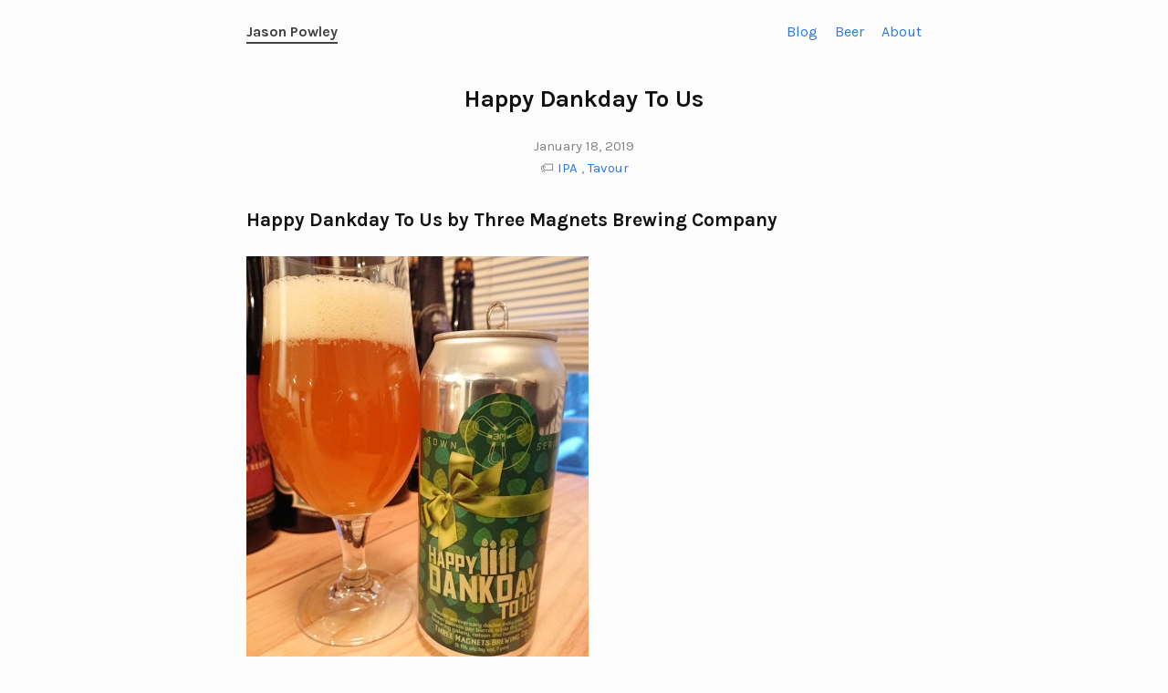

--- FILE ---
content_type: text/html
request_url: https://jasonpowley.com/beer/2019/01-18-happy-dankday-to-us/
body_size: 1694
content:

<html>
  <head>
    <meta charset="utf-8">
    <meta http-equiv="X-UA-Compatible" content="IE=edge">
    <meta name="viewport" content="width=device-width, initial-scale=1">
    <meta name="description" content="Hi, I'm Jason. I'm a Senior .NET Developer based in Mechanicsburg, PA, USA.">
    <title>Happy Dankday To Us</title>
    <meta property="og:title" content="Jason Powley Beer and Code blog">
    <meta property="og:site_name" content="JasonPowley.com">
    <meta property="og:url" content="https://jasonpowley.com">
    <meta property="og:description" content="">
    <meta property="og:type" content="website">
    <meta property="og:image" content="https://jasonpowley.com/assets/img/hero.jpg">
    <link rel="stylesheet" href="https://jasonpowley.com//assets/css/styles.css">
    <link rel="stylesheet" href="https://jasonpowley.com//assets/css/tooltips.css">
    <link rel="canonical" href="https://jasonpowley.com/">
    <link rel="stylesheet" href="https://fonts.googleapis.com/css?family=Karla:400,400italic,700|Fira+Mono:400,700">
    <link rel="stylesheet" href="https://use.fontawesome.com/releases/v5.3.1/css/all.css" integrity="sha384-mzrmE5qonljUremFsqc01SB46JvROS7bZs3IO2EmfFsd15uHvIt+Y8vEf7N7fWAU" crossorigin="anonymous">
    <link rel="alternate" href="https://jasonpowley.com//feed.xml" title="JasonPowley.com" type="application/rss+xml">
    <link rel="shortcut icon" href="https://jasonpowley.com//favicon.ico">
    <script type="text/javascript" src="https://jasonpowley.com//assets/js/tooltips.js"></script>
    <!--[if lt IE 9]>
    <script type="text/javascript" src="//html5shiv.googlecode.com/svn/trunk/html5.js"></script>
    <![endif]-->    
  </head>
  <body>
  	<div class="container">
        <div class="wrapper">
	        <header class="site-header">
  <a class="site-title" href="/">Jason Powley</a>
  <nav>
    <a href="/blog/index.html">Blog</a>
    <a href="/beer/index.html">Beer</a>
    <a href="/about/index.html">About</a>
  </nav>
</header>

        </div>
        <div class="page-content">
            <div class="wrapper">
                

<article class="post" itemscope="" itemtype="http://schema.org/BlogPosting">
    <header class="post-header">
        <h1 class="post-title" itemprop="name headline">Happy Dankday To Us</h1>
        <p class="post-meta">
            <time datetime="2019-01-18T12:00:00" itemprop="datePublished">January 18, 2019</time>
            <br />🏷️
             
                        <a href="/beer/tags/ipa/index.html">IPA</a>
                            ,
                        <a href="/beer/tags/tavour/index.html"> Tavour</a>

        </p>
    </header>
    <div class="post-content" itemprop="articleBody">
        
<h2>Happy Dankday To Us by Three Magnets Brewing Company</h2>
<p><img src="https://jasonpowley.com/assets/img/2019-01-18-happy-dankday-to-us.jpeg" alt="beer-pic" title="Happy Dankday To Us by Three Magnets Brewing Company" /></p>
<h3>About Happy Dankday To Us</h3>
<blockquote>
<p>Fourth anniversary double IPA, seven pounds per barrel, triple dry hopped featuring Galaxy, Nelson and Hallertauer Blanc.</p>
</blockquote>
<p>Via <a href="https://untappd.com/b/three-magnets-brewing-company-happy-dankday-to-us/2945312">untappd</a>.</p>


    </div>
</article>

<div class="post-author">
    <img alt="" src="/assets/img/me.jpg" height="100" width="100">  
    <div class="author-details">
        <p>My name is <strong>Jason Powley</strong> and this is my blog. I write about <a href="/blog">code</a> and <a href="/beer">beer</a>.
    </div>
</div>
            </div>
        </div>
        <div class="wrapper">
	        <footer class="site-footer">
  <ul>
      <li><i class="far fa-envelope"></i>Email me: <a href="mailto:jason@jasonpowley.com">jason@jasonpowley.com</a></li>
      <li><i class="fab fa-github"></i>Github: <a href="https://github.com/jaypowley">jaypowley</a></li>
      <li><i class="fab fa-linkedin-in"></i>LinkedIn: <a href="https://www.linkedin.com/in/jasonpowley/">jasonpowley</a></li>
      <li><i class="fab fa-twitter"></i>Twitter: <a href="https://twitter.com/jaypowley">@jaypowley</a></li>
      <li><i class="fab fa-instagram"></i>Instagram: <a href="https://www.instagram.com/jaypowley1/">jaypowley1</a></li>
      <li><i class="fab fa-untappd"></i>Untappd: <a href="https://untappd.com/user/jpowley">jpowley</a></li>
  </ul>
</footer>
        </div>
  	</div>
  </body>
</html>


--- FILE ---
content_type: text/css
request_url: https://jasonpowley.com//assets/css/styles.css
body_size: 12797
content:
/**
 * Reset some basic elements
 */
 body, h1, h2, h3, h4, h5, h6,
 p, blockquote, pre, hr,
 dl, dd, ol, ul, figure {
   margin: 0;
   padding: 0; }
 
 /**
  * Basic styling
  */
 body {
   font: 400 16px/1.5 "Karla", "Helvetica Neue", Helvetica, Arial, sans-serif;
   color: #111;
   background-color: #fdfdfd;
   -webkit-text-size-adjust: 100%; }
   
   body.dark {
     background-color: #111;
     color: #fdfdfd; }
 
 /**
  * Set `margin-bottom` to maintain vertical rhythm
  */
 h1, h2, h3, h4, h5, h6,
 p, blockquote, pre,
 ul, ol, dl, figure {
   margin-bottom: 24px; }
 
 /**
  * Images
  */
 img {
   max-width: 100%;
   vertical-align: middle; 
   margin-bottom: 24px; }
 
 /**
  * Figures
  */
 figure > img {
   display: block; }
 
 figcaption {
   font-size: 15px; }
 
 /**
  * Lists
  */
 ul, ol {
   margin-left: 0;
   list-style: none; }
 
 li > ul,
 li > ol {
   margin-bottom: 0; }
 
 .instruction-list {
   counter-reset: instruction-list; }
   .instruction-list li p:first-child:before {
     display: inline-block;
     position: absolute;
     margin-left: -24px;
     counter-increment: instruction-list;
     content: counter(instruction-list) "."; }
   .instruction-list li p:first-child {
     margin-left: 24px; }
 
 /**
  * Headings
  */
 h1, h2, h3, h4, h5, h6 {
   font-weight: 700; }
 
 h1 {
   font-size: 1.5em;
 }
 h2 {
  font-size: 1.3em;
}
h3 {
  font-size: 1.1em;
}
h4 {
  font-size: 1em;
}
h5 {
  font-size: 0.8em;
}
h6 {
  font-size: 0.5em;
}
 /**
  * Links
  */
 a {
   color: #2a7ae2;
   text-decoration: none; }
   a:visited {
     color: #1756a9; }
   a:hover {
     color: #111;
     text-decoration: underline; }
 
 /**
  * Blockquotes
  */
 blockquote {
   color: #828282;
   border-left: 4px solid #e8e8e8;
   padding-left: 15px; }
   blockquote > :last-child {
     margin-bottom: 0; }
 
 /**
  * Code formatting
  */
 pre,
 code {
   border: 1px solid #e8e8e8;
   border-radius: 3px; }
 
 code {
   padding: 1px 5px; }
 
 pre {
   padding: 8px 12px; }

   pre > code {
     border: 0;
     padding-right: 0;
     padding-left: 0; }
 
 p code {
   white-space: nowrap; }
 
 /**
  * Footnotes
  */
 .footnotes {
   margin-top: 96px;
   font-size: 15px;
   line-height: 1.5;
   color: #828282; }
   .footnotes:before {
     content: "";
     display: block;
     margin-bottom: 24px;
     width: 20%;
     height: 2px;
     background: #424242; }
   .footnotes p {
     margin-bottom: 0; }
 
 /**
  * Wrapper
  */
 .wrapper {
   max-width: -webkit-calc(800px - (30px * 2));
   max-width: calc(800px - (30px * 2));
   margin-right: auto;
   margin-left: auto;
   padding-right: 30px;
   padding-left: 30px; }
   @media screen and (max-width: 800px) {
     .wrapper {
       max-width: -webkit-calc(800px - (30px));
       max-width: calc(800px - (30px));
       padding-right: 15px;
       padding-left: 15px; } }
 
 /**
  * Clearfix
  */
 .wrapper:after {
   content: "";
   display: table;
   clear: both; }
 
 /**
  * Alignment classes
  */
 .text-center {
   text-align: center; }
 
 /**
  * Nav
  */
 nav { float: right; }

 nav > a { margin-left: 15px; }

 /**
  * Site header
  */
 .site-header {
   padding-top: 24px;
   padding-bottom: 18px;
   font-size: 16px;
   line-height: 22px; }
 
 .site-title {
   display: inline-block;
   border-bottom: 2px solid #424242;
   font-weight: 700; }
   .site-title:hover {
     text-decoration: none; }
   .site-title, .site-title:visited {
     color: #424242; }
 
 /**
  * Site footer
  */
 .site-footer {
   padding: 30px 0; }
 
 .site-footer p {
     font-size: 15px;
     line-height: 24px; }
 
  .site-footer li {
      margin: 0px 0px 0px 0px;
      padding: 0px;
      list-style-type: none;
  }

 .site-footer li i { margin: 0px 7px 0px 5px; }

 /**
  * Page content
  */
 .page-content {
   padding: 30px 0; }
 
 .page-heading {
   font-size: 20px; }
 
 .post-list {
   margin-left: 0;
   list-style: none; }
   .post-list li {
     position: relative; }
   .post-list .post-meta {
     position: absolute; }
   .post-list .post-link {
     display: inline-block;
     margin-left: 6em; }
 
 .post-meta {
   font-size: 15px;
   line-height: 24px;
   color: #828282; }
 
 /**
  * Posts
  */
 .post-header {
   margin-bottom: 30px; }
 
 .post-title {
   margin-bottom: 1em;
   font-size: 26px;
   line-height: 1;
   font-weight: 700;
   text-align: center; }
   .post-title + .post-meta {
     font-size: 15px;
     line-height: 24px;
     color: #828282;
     text-align: center; }
   @media screen and (max-width: 800px) {
     .post-title {
       font-size: 36px; } }
 
 .post-content {
   margin-bottom: 30px;
   /* responsive videos */ }
   .post-content h2 {
     font-size: 21px; }
   .post-content h3 {
     font-size: 16px; }
   .post-content h4 {
     font-size: 16px; }
   .post-content ol:not(.instruction-list) {
     display: table;
     counter-reset: ordered-list; }
     .post-content ol:not(.instruction-list) li {
       display: table-row; }
     .post-content ol:not(.instruction-list) li:before {
       display: table-cell;
       padding-right: 1em;
       counter-increment: ordered-list;
       content: counter(ordered-list) "."; }
     .post-content ol:not(.instruction-list) li:last-child p:last-child {
       margin-bottom: 0; }
   .post-content .book-cover {
     text-align: center; }
     .post-content .book-cover img {
       width: 40%; }
   .post-content .video figure {
     position: relative;
     nowhitespace: afterproperty;
     padding-bottom: 56.25%;
     height: 0;
     overflow: hidden; }
   .post-content .video iframe, .post-content .video object, .post-content .video embed {
     position: absolute;
     top: 0;
     left: 0;
     width: 100%;
     height: 100%; }
   .post-content .caption {
     margin-top: -12px;
     font-size: 15px;
     line-height: 24px;
     text-align: center;
     color: #828282; }
 
/* Image center */
.img-center { 
  display: block;
margin-left: auto;
margin-right: auto; }

/* Image subtext/credit */
 .img-credit { 
   text-align: center;
   width: 100%;
   display: inline-block;
   margin-top: -25px;
   margin-bottom: 10px;
   color: #797979; }

/* post footer */
.post-author {
    margin: 50px auto 0;
}
.post-author img {
    float: left;
    border-radius: 50%;
    margin: 0 2rem 0 0;
}
.post-author:after {
    content: ".";
    display: block;
    height: 0;
    clear: both;
    visibility: hidden;
}
.author-details > p {
    padding-top: 15px;
    font-size: 20px;
}

 .canvas > .container {
   position: relative;
   z-index: 2; }
 .canvas > canvas {
   position: absolute;
   top: 0;
   left: 0;
   width: 100vw;
   height: 100vh;
   z-index: 0; }
 
 .highlight {
   background: #fafafa;
   color: #383a42;
   /* Comment */
   /* Error */
   /* Keyword */
   /* Literal */
   /* Name */
   /* Operator */
   /* Punctuation */
   /* Comment.Multiline */
   /* Comment.Preproc */
   /* Comment.Single */
   /* Comment.Special */
   /* Generic.Deleted */
   /* Generic.Emph */
   /* Generic.Heading */
   /* Generic.Inserted */
   /* Generic.Prompt */
   /* Generic.Strong */
   /* Generic.Subheading */
   /* Keyword.Constant */
   /* Keyword.Declaration */
   /* Keyword.Namespace */
   /* Keyword.Pseudo */
   /* Keyword.Reserved */
   /* Keyword.Type */
   /* Literal.Date */
   /* Literal.Number */
   /* Literal.String */
   /* Name.Attribute */
   /* Name.Builtin */
   /* Name.Class */
   /* Name.Constant */
   /* Name.Decorator */
   /* Name.Entity */
   /* Name.Exception */
   /* Name.Function */
   /* Name.Label */
   /* Name.Namespace */
   /* Name.Other */
   /* Name.Property */
   /* Name.Tag */
   /* Name.Variable */
   /* Operator.Word */
   /* Text.Whitespace */
   /* Literal.Number.Float */
   /* Literal.Number.Hex */
   /* Literal.Number.Integer */
   /* Literal.Number.Oct */
   /* Literal.String.Backtick */
   /* Literal.String.Char */
   /* Literal.String.Doc */
   /* Literal.String.Double */
   /* Literal.String.Escape */
   /* Literal.String.Heredoc */
   /* Literal.String.Interpol */
   /* Literal.String.Other */
   /* Literal.String.Regex */
   /* Literal.String.Single */
   /* Literal.String.Symbol */
   /* Name.Builtin.Pseudo */
   /* Name.Variable.Class */
   /* Name.Variable.Global */
   /* Name.Variable.Instance */
   /* Literal.Number.Integer.Long */ }
   .highlighter-rouge .highlight {
     background: #fafafa; }
   .highlight .c {
     font-style: italic;
     color: #a0a1a7; }
   .highlight .err {
     background-color: #ff1414;
     color: white; }
   .highlight .k {
     color: #a626a4; }
   .highlight .l {
     color: #986801; }
   .highlight .n {
     color: #383a42; }
   .highlight .o {
     color: #383a42; }
   .highlight .p {
     color: #383a42; }
   .highlight .cm {
     font-style: italic;
     color: #a0a1a7; }
   .highlight .cp {
     font-style: italic;
     color: #a0a1a7; }
   .highlight .c1 {
     font-style: italic;
     color: #a0a1a7; }
   .highlight .cs {
     font-style: italic;
     color: #a0a1a7; }
   .highlight .gd {
     color: #ff1414; }
   .highlight .ge {
     font-style: italic; }
   .highlight .gh {
     color: #383a42;
     font-weight: 700; }
   .highlight .gi {
     color: #50a14f; }
   .highlight .gp {
     color: #a0a1a7; }
   .highlight .gs {
     font-weight: 700; }
   .highlight .gu {
     color: #383a42;
     font-weight: 700; }
   .highlight .kc {
     color: #a626a4; }
   .highlight .kd {
     color: #a626a4; }
   .highlight .kn {
     color: #a626a4; }
   .highlight .kp {
     color: #a626a4; }
   .highlight .kr {
     color: #a626a4; }
   .highlight .kt {
     color: #a626a4; }
   .highlight .ld {
     color: #50a14f; }
   .highlight .m {
     color: #986801; }
   .highlight .s {
     color: #50a14f; }
   .highlight .na {
     color: #4078f2; }
   .highlight .nb {
     color: #383a42; }
   .highlight .nc {
     color: #c18401; }
   .highlight .no {
     color: #986801; }
   .highlight .nd {
     color: #4078f2; }
   .highlight .ni {
     color: #383a42; }
   .highlight .ne {
     color: #e45649; }
   .highlight .nf {
     color: #4078f2; }
   .highlight .nl {
     color: #383a42; }
   .highlight .nn {
     color: #e45649; }
   .highlight .nx {
     color: #383a42; }
   .highlight .py {
     color: #383a42; }
   .highlight .nt {
     color: #383a42; }
   .highlight .nv {
     color: #e45649; }
   .highlight .ow {
     color: #383a42; }
   .highlight .w {
     color: #383a42; }
   .highlight .mf {
     color: #986801; }
   .highlight .mh {
     color: #986801; }
   .highlight .mi {
     color: #986801; }
   .highlight .mo {
     color: #986801; }
   .highlight .sb {
     color: #50a14f; }
   .highlight .sc {
     color: #50a14f; }
   .highlight .sd {
     color: #50a14f; }
   .highlight .s2 {
     color: #50a14f; }
   .highlight .se {
     color: #50a14f; }
   .highlight .sh {
     color: #50a14f; }
   .highlight .si {
     color: #50a14f; }
   .highlight .sx {
     color: #50a14f; }
   .highlight .sr {
     color: #50a14f; }
   .highlight .s1 {
     color: #50a14f; }
   .highlight .ss {
     color: #50a14f; }
   .highlight .bp {
     color: #e45649; }
   .highlight .vc {
     color: #e45649; }
   .highlight .vg {
     color: #e45649; }
   .highlight .vi {
     color: #e45649; }
   .highlight .il {
     color: #986801; }
 
 body.home .canvas-wrapper {
   margin: 0 auto;
   width: 72%; }
 body.home .canvas-responsive {
   position: relative;
   padding-bottom: 100%;
   height: 0;
   overflow: hidden; }
 body.home .canvas {
   position: absolute;
   top: 0;
   left: 0;
   width: 100%;
   height: 100%; }
 body.home h1 {
   display: inline-block;
   /* margin-bottom: 1em;
   font-size: 16px;
   line-height: 1.5; 
   font-weight: 700; */
   border-bottom: 2px solid #000; }
 body.home .intro {
   margin-bottom: 2em; }
 body.home .linkedin {
   margin-top: 2em; }
 
 .p5 > .container {
   position: relative;
   z-index: 2; }
 .p5 > canvas {
   position: absolute;
   z-index: 1;
   top: 0;
   left: 0; }
 .p5 .hide {
   opacity: 0;
   transition: opacity 0.5s 4.5s; }
 @media screen and (max-width: 600px) {
   .p5 .page-content {
     padding: 0; }
   .p5 .post-title {
     margin-bottom: 0.5em; } 
   .site-header {
    text-align: center; } 
   nav {
    float: none;
    text-align: center; }     
    }

--- FILE ---
content_type: text/css
request_url: https://jasonpowley.com//assets/css/tooltips.css
body_size: 1481
content:
@import url(https://fonts.googleapis.com/css?family=Droid+Sans|Droid+Sans+Mono|Actor);

/*--------------------------------------------------------------------------
  Formatting for F# code snippets
/*--------------------------------------------------------------------------*/

/* identifier */
span.i { color:#d1d1d1; }
/* string */
span.s { color:#d4b43c; }
/* keywords */
span.k { color:#4e98dc; }
/* comment */
span.c { color:#96C71D; }
/* operators */
span.o { color:#af75c1; }
/* numbers */
span.n { color:#96C71D; }
/* line number */
span.l { color:#80b0b0; }

/* inactive code */
span.inactive { color:#808080; }
/* preprocessor */
span.prep { color:#af75c1; }
/* fsi output */
span.fsi { color:#808080; }

/* omitted */
span.omitted {
  background:#3c4e52;
  border-radius:5px;
  color:#808080;
  padding:0px 0px 1px 0px;
}
/* tool tip */
div.tip {
  background:#475b5f;
  border-radius:4px;
  font:11pt 'Droid Sans', arial, sans-serif;
  padding:6px 8px 6px 8px;
  display:none;
  color:#d1d1d1;
}
table.pre pre {
  padding:0px;
  margin:0px;
  border:none;
}
table.pre, pre.fssnip, pre {
  line-height:13pt;
  border:1px solid #d8d8d8;
  border-collapse:separate;
  white-space:pre;
  width:90%;
  background-color:#212d30;
  padding:10px;
  border-radius:5px;
  color:#d1d1d1;
  overflow-y: hidden;
}
table.pre pre {
  padding:0px;
  margin:0px;
  border-radius:0px;
  width: 100%;
}
table.pre td {
  padding:0px;
  white-space:normal;
  margin:0px;
}
table.pre td.lines {
  width:30px;
}

--- FILE ---
content_type: application/javascript
request_url: https://jasonpowley.com//assets/js/tooltips.js
body_size: 1243
content:
var currentTip = null;
var currentTipElement = null;

function hideTip(evt, name, unique) {
    var el = document.getElementById(name);
    el.style.display = "none";
    currentTip = null;
}

function findPos(obj) {
    // no idea why, but it behaves differently in webbrowser component
    if (window.location.search == "?inapp")
        return [obj.offsetLeft + 10, obj.offsetTop + 30];

    var curleft = 0;
    var curtop = obj.offsetHeight;
    while (obj) {
        curleft += obj.offsetLeft;
        curtop += obj.offsetTop;
        obj = obj.offsetParent;
    };
    return [curleft, curtop];
}

function hideUsingEsc(e) {
    if (!e) { e = event; }
    hideTip(e, currentTipElement, currentTip);
}

function showTip(evt, name, unique, owner) {
    document.onkeydown = hideUsingEsc;
    if (currentTip == unique) return;
    currentTip = unique;
    currentTipElement = name;

    var pos = findPos(owner ? owner : (evt.srcElement ? evt.srcElement : evt.target));
    var posx = pos[0];
    var posy = pos[1];

    var el = document.getElementById(name);
    var parent = (document.documentElement == null) ? document.body : document.documentElement;
    el.style.position = "absolute";
    el.style.left = posx + "px";
    el.style.top = posy + "px";
    el.style.display = "block";
}